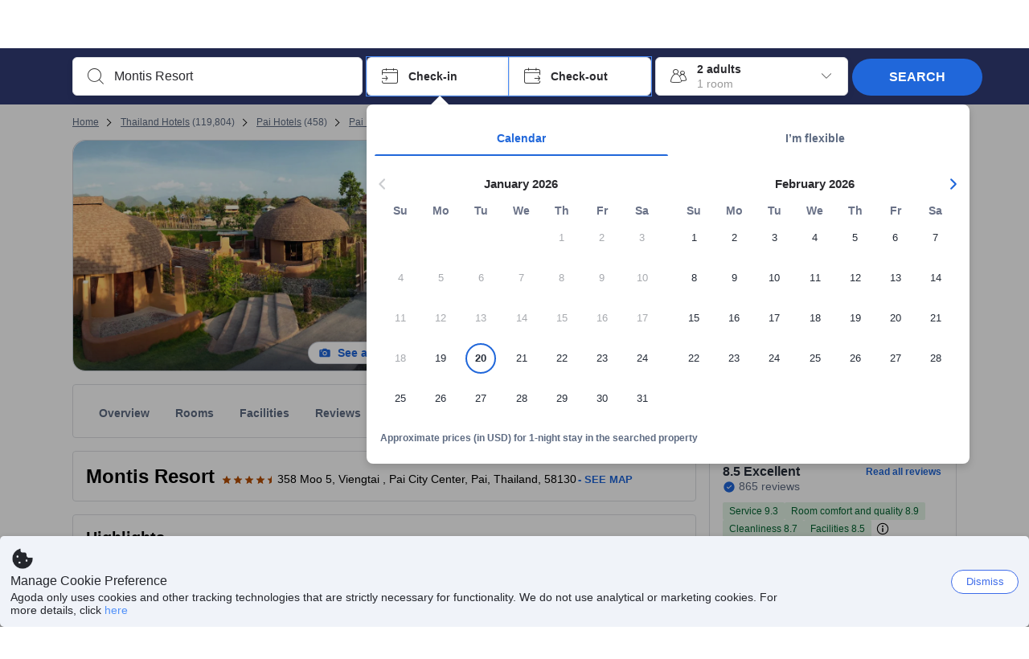

--- FILE ---
content_type: text/javascript
request_url: https://cdn6.agoda.net/cdn-accom-web/js/assets/browser-bundle/2242-1f64c2861943.js
body_size: 252
content:
"use strict";(self.webpackChunk_mspa_accommodation_desktop_clientside=self.webpackChunk_mspa_accommodation_desktop_clientside||[]).push([["2242"],{4981:function(){},44036:function(e,n,t){t.r(n),t.d(n,{ListItem:function(){return y},default:function(){return N},ListItemBase:function(){return L}});var s=t(36332),a=t(91376),i=t(89e3),o=t(37058),c=t.n(o),r=t(69763),l=t.n(r),m=t(36081),u=t.n(m),d=t(71290),f=t.n(d),p=t(31078),_=t.n(p),h=t(62587),k=t.n(h),b=t(4981),I=t.n(b),v={};v.styleTagTransform=k(),v.setAttributes=f(),v.insert=u().bind(null,"head"),v.domAPI=l(),v.insertStyleElement=_(),c()(I(),v),I()&&I().locals&&I().locals;var L=function(e){var n=e.component;return(0,s.jsx)(n,{className:(0,i.Tb)("ListItem",e.className),children:e.children})};L.defaultProps={component:"li"},L.displayName="ListItemBase";var y=a.memo(L),N=y}}]);
//# sourceMappingURL=2242-1f64c2861943.js.map

--- FILE ---
content_type: image/svg+xml
request_url: https://cdn6.agoda.net/cdn-design-system/icons/788cf6fe.svg
body_size: 382
content:
<svg version="1.1" xmlns="http://www.w3.org/2000/svg" viewBox="0 0 24 24"><g clip-path="url(#clip0_20763_3492)"><path d="M3.596 9.692a.892.892 0 0 1-1.261.067 1.024 1.024 0 0 1-.074-1.44C3.053 6.898 6.333 4 12.015 4c4.783 0 8.94 2.88 9.724 4.319.376.409.341 1.072-.074 1.44a.892.892 0 0 1-1.261-.066C18.994 8.053 16.156 6 12.014 6c-3.192 0-6.066.873-8.418 3.692Z"/><path d="M5.109 11.384c1.782-1.906 4.215-3.08 6.9-3.08 2.68 0 5.112 1.172 6.893 3.075.358.382.363 1.003.03 1.39l-.103.104c-.354.32-.87.295-1.205-.056-1.46-1.527-3.445-2.469-5.618-2.469-2.178 0-4.158.94-5.617 2.472-.31.324-.772.371-1.119.125l-.092-.075-.02-.02c-.41-.375-.432-1.056-.049-1.466Z"/><path d="M12.008 12.63c-1.496 0-2.868.586-3.936 1.56a1.09 1.09 0 0 0-.003 1.574.875.875 0 0 0 1.203-.006c.744-.676 1.697-1.082 2.736-1.082 1.04 0 1.993.406 2.737 1.082a.875.875 0 0 0 1.203.006 1.09 1.09 0 0 0-.003-1.575c-1.068-.973-2.44-1.559-3.937-1.559ZM13.554 18.484c0-.837-.696-1.516-1.554-1.516-.858 0-1.554.679-1.554 1.516S11.142 20 12 20c.858 0 1.554-.679 1.554-1.516Z"/></g><defs><clipPath id="clip0_20763_3492"><path d="M0 0h24v24H0z"/></clipPath></defs></svg>